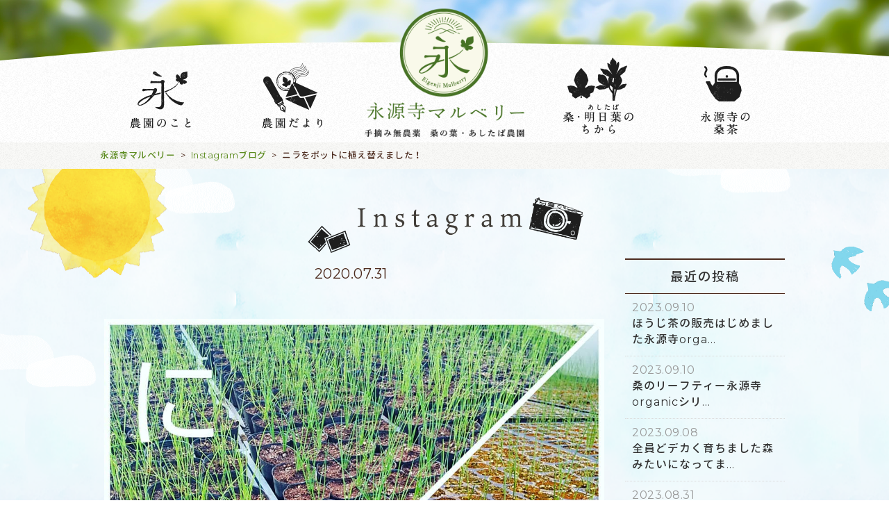

--- FILE ---
content_type: text/html; charset=UTF-8
request_url: https://eigenji-mulberry.com/instagram/11342/
body_size: 8888
content:
<!DOCTYPE HTML>
<html lang="ja">
<head>
<meta charset="UTF-8">
<meta http-equiv="x-ua-compatible" content="ie=edge">
<meta name="viewport" content="width=device-width, initial-scale=1">
<meta http-equiv="content-style-type" content="text/css">
<meta http-equiv="Content-Script-Type" content="text/javascript">

<!-- css -->
<link rel="stylesheet" type="text/css" media="screen" href="https://eigenji-mulberry.com/wp-content/themes/mulberry/css/0-reset.css">
<link rel="stylesheet" type="text/css" media="screen" href="https://eigenji-mulberry.com/wp-content/themes/mulberry/css/1-common.css?20210722">
<link rel="stylesheet" type="text/css" media="screen" href="https://eigenji-mulberry.com/wp-content/themes/mulberry/css/2-top.css?20210722_2">
<link rel="stylesheet" type="text/css" media="screen" href="https://eigenji-mulberry.com/wp-content/themes/mulberry/css/3-mainpage.css">
<link rel="stylesheet" type="text/css" media="screen" href="https://eigenji-mulberry.com/wp-content/themes/mulberry/css/4-subpage.css">
<link rel="stylesheet" type="text/css" media="screen" href="https://eigenji-mulberry.com/wp-content/themes/mulberry/css/5-shop.css">
<link rel="stylesheet" type="text/css" media="screen" href="https://eigenji-mulberry.com/wp-content/themes/mulberry/css/post.css">
<link rel="stylesheet" type="text/css" media="screen" href="https://eigenji-mulberry.com/wp-content/themes/mulberry/css/gallery.css">
<link rel="stylesheet" type="text/css" media="screen" href="https://eigenji-mulberry.com/wp-content/themes/mulberry/css/form.css">
<link rel="stylesheet" type="text/css" media="screen" href="https://eigenji-mulberry.com/wp-content/themes/mulberry/css/insta.css">

<!-- web fonts -->
<link rel="stylesheet" href="https://fonts.googleapis.com/css?family=Montserrat">
<link rel="stylesheet" href="https://fonts.googleapis.com/css?family=Noto+Serif">

<!-- js -->
<script src="https://ajax.googleapis.com/ajax/libs/jquery/1.9.0/jquery.min.js"></script>

    <!-- js:クリック切り替えギャラリー -->
    <script>
    jQuery(function($){
        $(".gallery img").bind("load",function(){
            var ImgHeight = $(this).height();
            $('.gallery').css('height',ImgHeight);
        });

        $('.gallerynav a').click(function(){
            if($(this).hasClass('over') == false){
                $('.gallerynav a').removeClass('over');
                $(this).addClass('over');
                $('.gallery img').hide().attr('src',$(this).attr('href')).fadeIn();
            };
            return false;
        }).filter(':eq(0)').click();
    });
    </script>


    <!-- js:イメージズーム -->
    <script src="https://eigenji-mulberry.com/wp-content/themes/mulberry/js/imagezoom.js"></script>


    <!-- lightbox -->
    <script src="https://eigenji-mulberry.com/wp-content/themes/mulberry/js/lightbox/lightbox.min.js"></script>
    <link rel="stylesheet" href="https://eigenji-mulberry.com/wp-content/themes/mulberry/js/lightbox/lightbox.css">


    <!-- slick -->
    <script type="text/javascript" src="https://eigenji-mulberry.com/wp-content/themes/mulberry/js/slick/slick.min.js"></script>
    <link rel="stylesheet" type="text/css" href="https://eigenji-mulberry.com/wp-content/themes/mulberry/js/slick/slick.css"/>
    <link rel="stylesheet" type="text/css" href="https://eigenji-mulberry.com/wp-content/themes/mulberry/js/slick/slick-theme.css"/>
    <script>
    $( function() {
        $('.slick ul').slick({
            dots: true,
            accessibility: true,
            infinite: true,
            autoplay: true,
            slidesToShow: 1,
            centerMode: true,
            speed: 2000,
            autoplaySpeed: 7000,
            variableWidth: true
        });
    });

    $( function() {
        $('ul.fadeslide').slick({
            fade: true,
            dots: false,
            arrows: false,
            autoplay: true,
            speed: 4000
        });
    });
    </script>



    <!-- スクロール時エフェクト：フェード -->
    <script>
    $(function(){
      $('.fade').css("opacity",".0");
      $(window).scroll(function (){
        $('.fade').each(function(){
          var imgPos = $(this).offset().top;
          var scroll = $(window).scrollTop();
          var windowHeight = $(window).height();
          if (scroll > imgPos - windowHeight + 200){
            $(this).animate({
              "opacity": "1"
            }, 1500);
          }
        });
      });
    });
    </script>

    <!-- pagetop -->
    <script>
    $(function() {
        var showFlag = false;
        var topBtn = $('a.pagetop');
        topBtn.css('bottom', '-120px');
        var showFlag = false;
        $(window).scroll(function () {
            if ($(this).scrollTop() > 400) {
                if (showFlag == false) {
                    showFlag = true;
                    topBtn.stop().animate({'bottom' : '20px'}, 500);
                }
            } else {
                if (showFlag) {
                    showFlag = false;
                    topBtn.stop().animate({'bottom' : '-120px'}, 500);
                }
            }
        });
        topBtn.click(function () {
            $('body,html').animate({
                scrollTop: 0
            }, 500);
            return false;
        });
    });
    </script>

    <!-- スムーズスクロール -->
    <script>
    $(function(){
       $('a[href^=#]').click(function() {
          var speed = 400;
          var href= $(this).attr("href");
          var target = $(href == "#" || href == "" ? 'html' : href);
          var position = target.offset().top;
          $('body,html').animate({scrollTop:position}, speed, 'swing');
          return false;
       });
    });
    </script>

    <!-- pc版：fixed-header -->
    <script>
    $(function () {
      var flag = "up";
      $(window).on("scroll", function () {
        if ($(this).scrollTop() > 400) {
          if (flag === "up") {
            $(".fixedpc").stop().animate({ top: 0 }, 500)
            flag = "down";
          }
        } else {
          if (flag === "down") {
            $(".fixedpc").stop().animate({
              top: "-120px"
            }, 500);
            flag = "up";
          }
        }
      });
    });
    </script>

    <!-- menu-modal -->
    <script type="text/javascript" src="https://eigenji-mulberry.com/wp-content/themes/mulberry/js/menu-modal.js"></script>



<title>ニラをポットに植え替えました！ - 永源寺マルベリー</title>
	<style>img:is([sizes="auto" i], [sizes^="auto," i]) { contain-intrinsic-size: 3000px 1500px }</style>
	
		<!-- All in One SEO 4.7.7.1 - aioseo.com -->
	<meta name="description" content="ニラをポットに植え替えました！" />
	<meta name="robots" content="max-image-preview:large" />
	<link rel="canonical" href="https://eigenji-mulberry.com/instagram/11342/" />
	<meta name="generator" content="All in One SEO (AIOSEO) 4.7.7.1" />
		<meta property="og:locale" content="ja_JP" />
		<meta property="og:site_name" content="永源寺マルベリー - 滋賀永源寺の手摘み無農薬桑茶" />
		<meta property="og:type" content="article" />
		<meta property="og:title" content="ニラをポットに植え替えました！ - 永源寺マルベリー" />
		<meta property="og:description" content="ニラをポットに植え替えました！" />
		<meta property="og:url" content="https://eigenji-mulberry.com/instagram/11342/" />
		<meta property="article:published_time" content="2020-07-31T11:02:48+00:00" />
		<meta property="article:modified_time" content="2020-07-31T11:03:10+00:00" />
		<meta name="twitter:card" content="summary" />
		<meta name="twitter:title" content="ニラをポットに植え替えました！ - 永源寺マルベリー" />
		<meta name="twitter:description" content="ニラをポットに植え替えました！" />
		<script type="application/ld+json" class="aioseo-schema">
			{"@context":"https:\/\/schema.org","@graph":[{"@type":"BreadcrumbList","@id":"https:\/\/eigenji-mulberry.com\/instagram\/11342\/#breadcrumblist","itemListElement":[{"@type":"ListItem","@id":"https:\/\/eigenji-mulberry.com\/#listItem","position":1,"name":"\u5bb6","item":"https:\/\/eigenji-mulberry.com\/","nextItem":{"@type":"ListItem","@id":"https:\/\/eigenji-mulberry.com\/instagram\/11342\/#listItem","name":"\u30cb\u30e9\u3092\u30dd\u30c3\u30c8\u306b\u690d\u3048\u66ff\u3048\u307e\u3057\u305f\uff01"}},{"@type":"ListItem","@id":"https:\/\/eigenji-mulberry.com\/instagram\/11342\/#listItem","position":2,"name":"\u30cb\u30e9\u3092\u30dd\u30c3\u30c8\u306b\u690d\u3048\u66ff\u3048\u307e\u3057\u305f\uff01","previousItem":{"@type":"ListItem","@id":"https:\/\/eigenji-mulberry.com\/#listItem","name":"\u5bb6"}}]},{"@type":"Organization","@id":"https:\/\/eigenji-mulberry.com\/#organization","name":"\u6c38\u6e90\u5bfa\u30de\u30eb\u30d9\u30ea\u30fc","description":"\u6ecb\u8cc0\u6c38\u6e90\u5bfa\u306e\u624b\u6458\u307f\u7121\u8fb2\u85ac\u6851\u8336","url":"https:\/\/eigenji-mulberry.com\/","logo":{"@type":"ImageObject","url":"https:\/\/eigenji-mulberry.com\/wp-content\/uploads\/2017\/08\/favicon.png","@id":"https:\/\/eigenji-mulberry.com\/instagram\/11342\/#organizationLogo","width":512,"height":512},"image":{"@id":"https:\/\/eigenji-mulberry.com\/instagram\/11342\/#organizationLogo"}},{"@type":"WebPage","@id":"https:\/\/eigenji-mulberry.com\/instagram\/11342\/#webpage","url":"https:\/\/eigenji-mulberry.com\/instagram\/11342\/","name":"\u30cb\u30e9\u3092\u30dd\u30c3\u30c8\u306b\u690d\u3048\u66ff\u3048\u307e\u3057\u305f\uff01 - \u6c38\u6e90\u5bfa\u30de\u30eb\u30d9\u30ea\u30fc","description":"\u30cb\u30e9\u3092\u30dd\u30c3\u30c8\u306b\u690d\u3048\u66ff\u3048\u307e\u3057\u305f\uff01","inLanguage":"ja","isPartOf":{"@id":"https:\/\/eigenji-mulberry.com\/#website"},"breadcrumb":{"@id":"https:\/\/eigenji-mulberry.com\/instagram\/11342\/#breadcrumblist"},"image":{"@type":"ImageObject","url":"https:\/\/eigenji-mulberry.com\/wp-content\/uploads\/2020\/07\/116435636_633389704195636_579060960097418798_n.jpg","@id":"https:\/\/eigenji-mulberry.com\/instagram\/11342\/#mainImage","width":1080,"height":1080},"primaryImageOfPage":{"@id":"https:\/\/eigenji-mulberry.com\/instagram\/11342\/#mainImage"},"datePublished":"2020-07-31T20:02:48+09:00","dateModified":"2020-07-31T20:03:10+09:00"},{"@type":"WebSite","@id":"https:\/\/eigenji-mulberry.com\/#website","url":"https:\/\/eigenji-mulberry.com\/","name":"\u6c38\u6e90\u5bfa\u30de\u30eb\u30d9\u30ea\u30fc","description":"\u6ecb\u8cc0\u6c38\u6e90\u5bfa\u306e\u624b\u6458\u307f\u7121\u8fb2\u85ac\u6851\u8336","inLanguage":"ja","publisher":{"@id":"https:\/\/eigenji-mulberry.com\/#organization"}}]}
		</script>
		<!-- All in One SEO -->

<script type="text/javascript">
/* <![CDATA[ */
window._wpemojiSettings = {"baseUrl":"https:\/\/s.w.org\/images\/core\/emoji\/15.0.3\/72x72\/","ext":".png","svgUrl":"https:\/\/s.w.org\/images\/core\/emoji\/15.0.3\/svg\/","svgExt":".svg","source":{"concatemoji":"https:\/\/eigenji-mulberry.com\/wp-includes\/js\/wp-emoji-release.min.js?ver=6.7.1"}};
/*! This file is auto-generated */
!function(i,n){var o,s,e;function c(e){try{var t={supportTests:e,timestamp:(new Date).valueOf()};sessionStorage.setItem(o,JSON.stringify(t))}catch(e){}}function p(e,t,n){e.clearRect(0,0,e.canvas.width,e.canvas.height),e.fillText(t,0,0);var t=new Uint32Array(e.getImageData(0,0,e.canvas.width,e.canvas.height).data),r=(e.clearRect(0,0,e.canvas.width,e.canvas.height),e.fillText(n,0,0),new Uint32Array(e.getImageData(0,0,e.canvas.width,e.canvas.height).data));return t.every(function(e,t){return e===r[t]})}function u(e,t,n){switch(t){case"flag":return n(e,"\ud83c\udff3\ufe0f\u200d\u26a7\ufe0f","\ud83c\udff3\ufe0f\u200b\u26a7\ufe0f")?!1:!n(e,"\ud83c\uddfa\ud83c\uddf3","\ud83c\uddfa\u200b\ud83c\uddf3")&&!n(e,"\ud83c\udff4\udb40\udc67\udb40\udc62\udb40\udc65\udb40\udc6e\udb40\udc67\udb40\udc7f","\ud83c\udff4\u200b\udb40\udc67\u200b\udb40\udc62\u200b\udb40\udc65\u200b\udb40\udc6e\u200b\udb40\udc67\u200b\udb40\udc7f");case"emoji":return!n(e,"\ud83d\udc26\u200d\u2b1b","\ud83d\udc26\u200b\u2b1b")}return!1}function f(e,t,n){var r="undefined"!=typeof WorkerGlobalScope&&self instanceof WorkerGlobalScope?new OffscreenCanvas(300,150):i.createElement("canvas"),a=r.getContext("2d",{willReadFrequently:!0}),o=(a.textBaseline="top",a.font="600 32px Arial",{});return e.forEach(function(e){o[e]=t(a,e,n)}),o}function t(e){var t=i.createElement("script");t.src=e,t.defer=!0,i.head.appendChild(t)}"undefined"!=typeof Promise&&(o="wpEmojiSettingsSupports",s=["flag","emoji"],n.supports={everything:!0,everythingExceptFlag:!0},e=new Promise(function(e){i.addEventListener("DOMContentLoaded",e,{once:!0})}),new Promise(function(t){var n=function(){try{var e=JSON.parse(sessionStorage.getItem(o));if("object"==typeof e&&"number"==typeof e.timestamp&&(new Date).valueOf()<e.timestamp+604800&&"object"==typeof e.supportTests)return e.supportTests}catch(e){}return null}();if(!n){if("undefined"!=typeof Worker&&"undefined"!=typeof OffscreenCanvas&&"undefined"!=typeof URL&&URL.createObjectURL&&"undefined"!=typeof Blob)try{var e="postMessage("+f.toString()+"("+[JSON.stringify(s),u.toString(),p.toString()].join(",")+"));",r=new Blob([e],{type:"text/javascript"}),a=new Worker(URL.createObjectURL(r),{name:"wpTestEmojiSupports"});return void(a.onmessage=function(e){c(n=e.data),a.terminate(),t(n)})}catch(e){}c(n=f(s,u,p))}t(n)}).then(function(e){for(var t in e)n.supports[t]=e[t],n.supports.everything=n.supports.everything&&n.supports[t],"flag"!==t&&(n.supports.everythingExceptFlag=n.supports.everythingExceptFlag&&n.supports[t]);n.supports.everythingExceptFlag=n.supports.everythingExceptFlag&&!n.supports.flag,n.DOMReady=!1,n.readyCallback=function(){n.DOMReady=!0}}).then(function(){return e}).then(function(){var e;n.supports.everything||(n.readyCallback(),(e=n.source||{}).concatemoji?t(e.concatemoji):e.wpemoji&&e.twemoji&&(t(e.twemoji),t(e.wpemoji)))}))}((window,document),window._wpemojiSettings);
/* ]]> */
</script>
	<style type="text/css">
	.wp-pagenavi{float:left !important; }
	</style>
  <link rel='stylesheet' id='sbi_styles-css' href='https://eigenji-mulberry.com/wp-content/plugins/instagram-feed/css/sbi-styles.min.css?ver=6.4.3' type='text/css' media='all' />
<style id='wp-emoji-styles-inline-css' type='text/css'>

	img.wp-smiley, img.emoji {
		display: inline !important;
		border: none !important;
		box-shadow: none !important;
		height: 1em !important;
		width: 1em !important;
		margin: 0 0.07em !important;
		vertical-align: -0.1em !important;
		background: none !important;
		padding: 0 !important;
	}
</style>
<style id='pdfemb-pdf-embedder-viewer-style-inline-css' type='text/css'>
.wp-block-pdfemb-pdf-embedder-viewer{max-width:none}

</style>
<link rel='stylesheet' id='wp-pagenavi-style-css' href='https://eigenji-mulberry.com/wp-content/plugins/wp-pagenavi-style/css/css3_black.css?ver=1.0' type='text/css' media='all' />
<link rel="https://api.w.org/" href="https://eigenji-mulberry.com/wp-json/" /><link rel="EditURI" type="application/rsd+xml" title="RSD" href="https://eigenji-mulberry.com/xmlrpc.php?rsd" />
<meta name="generator" content="WordPress 6.7.1" />
<link rel='shortlink' href='https://eigenji-mulberry.com/?p=11342' />
<link rel="alternate" title="oEmbed (JSON)" type="application/json+oembed" href="https://eigenji-mulberry.com/wp-json/oembed/1.0/embed?url=https%3A%2F%2Feigenji-mulberry.com%2Finstagram%2F11342%2F" />
<link rel="alternate" title="oEmbed (XML)" type="text/xml+oembed" href="https://eigenji-mulberry.com/wp-json/oembed/1.0/embed?url=https%3A%2F%2Feigenji-mulberry.com%2Finstagram%2F11342%2F&#038;format=xml" />
	<style type="text/css">
	 .wp-pagenavi
	{
		font-size:12px !important;
	}
	</style>
	<link rel="icon" href="https://eigenji-mulberry.com/wp-content/uploads/2017/08/cropped-favicon-32x32.png" sizes="32x32" />
<link rel="icon" href="https://eigenji-mulberry.com/wp-content/uploads/2017/08/cropped-favicon-192x192.png" sizes="192x192" />
<link rel="apple-touch-icon" href="https://eigenji-mulberry.com/wp-content/uploads/2017/08/cropped-favicon-180x180.png" />
<meta name="msapplication-TileImage" content="https://eigenji-mulberry.com/wp-content/uploads/2017/08/cropped-favicon-270x270.png" />
		<style type="text/css" id="wp-custom-css">
			/*
ここに独自の CSS を追加することができます。

詳しくは上のヘルプアイコンをクリックしてください。
*/

p.smaller {
	font-size: 80%; 
	margin-top: 30px;
    }

h2.taiken {
	padding: 10px 0px;
	margin-bottom: 10px;
}		</style>
		

<!-- google analytics -->
<script>
  (function(i,s,o,g,r,a,m){i['GoogleAnalyticsObject']=r;i[r]=i[r]||function(){
  (i[r].q=i[r].q||[]).push(arguments)},i[r].l=1*new Date();a=s.createElement(o),
  m=s.getElementsByTagName(o)[0];a.async=1;a.src=g;m.parentNode.insertBefore(a,m)
  })(window,document,'script','https://www.google-analytics.com/analytics.js','ga');

  ga('create', 'UA-76258105-16', 'auto');
  ga('send', 'pageview');

</script>


<meta name="google-site-verification" content="-gw1CmLx4ceQXdaLLP55RK_HrTiDC6KIiPqV7W9eC6g" />


</head>




<body>




    <!-- PC -->
    <div class="content">

<!-- /wp_is_mobile() -->



<!-- ▼スマホ・タブレット用メニュー▼ -->



    <!-- ヘッダ：PC-fixed -->
    <header class="fixedh fixedpc">
        <div class="inner flex2">

            <a class="logo" href="/"><h1><img src="https://eigenji-mulberry.com/wp-content/themes/mulberry/img/logo_yoko.png" alt="永源寺マルベリー" /></h1></a>

            <div class="subnav">
              <a data-target="menu-all" class="modal-open">
                <dl>
                  <dt><img src="https://eigenji-mulberry.com/wp-content/themes/mulberry/img/ico/header_menu.png" alt="" /></dt>
                  <dd>menu</dd>
                </dl>
              </a>
            </div><!-- /.subnav -->

        </div><!-- /.inner -->
    </header><!-- /.fixedh headpc -->

    <!-- モーダルメニューリスト -->
    <div id="menu-all" class="modal-content menulist">
        <h2>Menu</h2>
        <ul class="menulist">
            <span>
    <h3>お知らせ・ブログ</h3>
    <ul>
        <li><a href="/news">新着情報</a></li>
        <li><a href="/instagram">Instagram～農園だより～</a></li>
        <li><a href="/blog">みちくさ永源寺</br>～永源寺地区の自然や文化をお届けします～</a></li>
        <li><a href="/media">メディア掲載情報</a></li>
        <li><a href="/video">ビデオ日記</a></li>
        <li><a href="/photogallery">
			</a></li>
    </ul>
</span>
<span>
    <h3>永源寺マルベリーについて</h3>
    <ul>
        <li><a href="/about">永源寺マルベリーのこと</a></li>
        <li><a href="/salesplace">販売所紹介</a></li>
        <li><a href="/company">会社概要</a></li>
        <li><a href="/taiken">農園体験してみませんか？</a></li>
    </ul>
</span>
<span>
    <h3>みどりのちから</h3>
    <ul>
        <li><a href="/kuwa">桑のちから</a></li>
        <li><a href="/ashitaba-3">明日葉のちから</a></li>
        <li><a href="/moringa">モリンガのちから</a></li>
    </ul>
</span>
<span>
    <h3>お買い物</h3>
    <ul>
        <li><a href="https://www.rakuten.ne.jp/gold/eigenji-mulberry/index_sptop.html" target="_blank">オンラインショップ</a></li>
		
    </ul>
</span>
<span>
    <h3>インフォメーション</h3>
    <ul>
        <li><a href="/contact">お問い合わせ</a></li>
        <li><a href="https://eigenji-mulberry.com/">HOME</a></li>
    </ul>
</span>
        </ul><!-- /.menulist -->

        <a class="modal-close fixedclose">×</a>
        <a class="modal-close bottomclose">閉じる</a>
    </div><!-- /#menu-all .modal-content -->



    
        <!-- ヘッダ：PC-ページ最上部 -->
        <header id="top" class="commonh">

            <div class="headinfo">
                <a class="logo" href="/"><h1><img src="https://eigenji-mulberry.com/wp-content/themes/mulberry/img/top/toplogo.png" alt="永源寺マルベリー　手摘み無農薬の桑の葉・あしたば農園" /></h1></a>
                <nav>
                    <ul class="parentul">

    <li class="parent">
        <h3><img src="https://eigenji-mulberry.com/wp-content/themes/mulberry/img/top/menu_about.png" alt="農園のこと"></h3>
        <ul>
            <li><a href="/about">永源寺マルベリーのこと</a></li>
            <li><a href="/salesplace">販売所紹介</a></li>
            <li><a href="/taiken">農園体験してみませんか？</a></li>
            <li><a href="/company">会社概要</a></li>
            <li><a href="/contact">お問い合わせ</a></li>
        </ul>
    </li><!-- /.parent -->

    <li class="parent">
        <h3><img src="https://eigenji-mulberry.com/wp-content/themes/mulberry/img/top/menu_news.png" alt="農園だより"></h3>
        <ul>
            <li><a href="/news">新着情報</a></li>
            <li><a href="/instagram">Instagram</a></li>
            <li><a href="/blog">みちくさ永源寺</a></li>
            <li><a href="/media">メディア掲載情報</a></li>
            <li><a href="/video">ビデオ日記</a></li>        
        </ul>
    </li><!-- /.parent -->

    <li class="parent">
        <h3><img src="https://eigenji-mulberry.com/wp-content/themes/mulberry/img/top/menu_product.png" alt="桑・明日葉のちから"></h3>
        <ul>
            <li><a href="/kuwa">桑のちから</a></li>
            <li><a href="/ashitaba-3">明日葉のちから</a></li>
			<li><a href="/moringa">モリンガのちから</a></li>
        </ul>
    </li><!-- /.parent -->

    <li class="parent">
        <h3><img src="https://eigenji-mulberry.com/wp-content/themes/mulberry/img/top/menu_shop.png" alt="永源寺の桑茶"></h3>
        <ul>
            <li><a href="https://www.rakuten.ne.jp/gold/eigenji-mulberry/index_sptop.html" target="_blank">オンラインショップ</a></li>
        </ul>
    </li><!-- /.parent -->

</ul><!-- /.parentul -->
                </nav>
            </div><!-- /.headinfo -->

        </header><!-- /#top .commonh -->

    <!-- /!is_home() -->


<!-- /wp_is_mobile() -->






    <!-- パンくずリスト -->
    <div class="breadcrumbs">
        <div class="inner">
            <!-- Breadcrumb NavXT 7.3.1 -->
<span property="itemListElement" typeof="ListItem"><a property="item" typeof="WebPage" title="永源寺マルベリーへ移動する" href="https://eigenji-mulberry.com" class="home" ><span property="name">永源寺マルベリー</span></a><meta property="position" content="1"></span> &gt; <span property="itemListElement" typeof="ListItem"><a property="item" typeof="WebPage" title="Instagramブログへ移動する" href="https://eigenji-mulberry.com/instagram/" class="archive post-instagram-archive" ><span property="name">Instagramブログ</span></a><meta property="position" content="2"></span> &gt; <span property="itemListElement" typeof="ListItem"><span property="name" class="post post-instagram current-item">ニラをポットに植え替えました！</span><meta property="url" content="https://eigenji-mulberry.com/instagram/11342/"><meta property="position" content="3"></span>        </div>
    </div><!-- /.breadcrumbs -->

<!-- /!is_home() -->




<div id="instagramSingle" class="blog post post-single">



    <header class="posth">
        <div class="inner">
            <h1><a href="https://eigenji-mulberry.com/instagram/"><img src="https://eigenji-mulberry.com/wp-content/themes/mulberry/img/blog/title_instagram.png" alt="Instagram"></a></h1>
        </div><!-- /.inner -->
    </header><!-- /.posth -->


    <div class="post-inner">


        <div class="post-main">

            <article>

                <header class="post-h">

                    <!-- 投稿日 -->
                    <time>2020.07.31</time>

                </header><!-- /.post-h -->

                <!-- 本文 -->
                <div class="posttext">
                                            <br /><img src="https://eigenji-mulberry.com/wp-content/uploads/2020/07/116435636_633389704195636_579060960097418798_n.jpg" alt="ニラをポットに植え替えました！" /><br /><br />ニラをポットに植え替えました！                                    </div><!-- /.posttext -->
                
                <div class="instalink">
                    <h3>↓ Instagramで情報発信中！ ↓</h3>
                    <a href="https://www.instagram.com/eigenji_mulberry/" class="btn" target="_blank">永源寺マルベリー<br>Instagram</a>
                </div>

            </article>


            <!-- 前へ・次へ・一覧に戻る -->
            <section class="postnavi">
                <div class="nextprev">
    
                    <a class="prev" href="https://eigenji-mulberry.com/instagram/11340/">
                <figure style="background-image:url(https://eigenji-mulberry.com/wp-content/uploads/2020/07/116367468_337904434270957_8258493034633436524_n.jpg);"></figure>
                <h4>過去の記事</h4>
            </a><!-- /.prev -->
        
                    <a class="next" href="https://eigenji-mulberry.com/instagram/11344/">
                <figure style="background-image:url(https://eigenji-mulberry.com/wp-content/uploads/2020/07/116334649_315750479800223_5436788112274390680_n.jpg);"></figure>
                <h4>新しい記事</h4>
            </a><!-- /.next -->
        
    </div><!-- /.nextprev -->

<a class="arrow" href="https://eigenji-mulberry.com/instagram/">一覧へ戻る</a>            </section><!-- /.postnavi -->


        </div><!-- /.post-main -->


        <!-- サイドバー：新着情報 -->
        <div class="post-side">



    <section class="recentarticle">
        <h3>最近の投稿</h3>
        <ul>
                                                <li>
                <a href="https://eigenji-mulberry.com/instagram/13760/">

                    <!-- 投稿日時 -->
                    <time>2023.09.10</time>

                    <!-- タイトル -->
                    <h4>ほうじ茶の販売はじめました永源寺orga...</h4>

                </a>
            </li>
                        <li>
                <a href="https://eigenji-mulberry.com/instagram/13758/">

                    <!-- 投稿日時 -->
                    <time>2023.09.10</time>

                    <!-- タイトル -->
                    <h4>桑のリーフティー永源寺organicシリ...</h4>

                </a>
            </li>
                        <li>
                <a href="https://eigenji-mulberry.com/instagram/13756/">

                    <!-- 投稿日時 -->
                    <time>2023.09.08</time>

                    <!-- タイトル -->
                    <h4>全員どデカく育ちました森みたいになってま...</h4>

                </a>
            </li>
                        <li>
                <a href="https://eigenji-mulberry.com/instagram/13743/">

                    <!-- 投稿日時 -->
                    <time>2023.08.31</time>

                    <!-- タイトル -->
                    <h4>収穫した桑は2tトラックに積み込みます。...</h4>

                </a>
            </li>
                        <li>
                <a href="https://eigenji-mulberry.com/instagram/13739/">

                    <!-- 投稿日時 -->
                    <time>2023.08.30</time>

                    <!-- タイトル -->
                    <h4>まいにち桑じゃんじゃん収穫中です滋賀県永...</h4>

                </a>
            </li>
                                </ul>
    </section><!-- /.tarmlist -->


    <section class="yeararchive">
        <h3>投稿年度で探す</h3>
        <ul>
            	<li><a href='https://eigenji-mulberry.com/instagram/2023/'>2023</a></li>
	<li><a href='https://eigenji-mulberry.com/instagram/2022/'>2022</a></li>
	<li><a href='https://eigenji-mulberry.com/instagram/2021/'>2021</a></li>
	<li><a href='https://eigenji-mulberry.com/instagram/2020/'>2020</a></li>
	<li><a href='https://eigenji-mulberry.com/instagram/2019/'>2019</a></li>
        </ul>
    </section><!-- /.yeararchive -->



</div><!-- /.post-side -->


    </div><!-- /.post-inner -->


</div><!-- /.blog post post-single -->





<footer class="mainf">
    
    
    
    <a class="pagetop" href="#top"><img src="https://eigenji-mulberry.com/wp-content/themes/mulberry/img/pagetop.png" alt="ページのトップへ" /></a>
    
    
    <div class="footinfo">
        <div class="flex2">

            <div class="f_map gmap">
                <iframe src="https://www.google.com/maps/embed?pb=!1m18!1m12!1m3!1d3265.0552854531393!2d136.3071019507918!3d35.08035137020137!2m3!1f0!2f0!3f0!3m2!1i1024!2i768!4f13.1!3m3!1m2!1s0x6003dc722cf992e5%3A0xa03a2d0907a82c37!2z5rC45rqQ5a-644Oe44Or44OZ44Oq44O8!5e0!3m2!1sja!2sjp!4v1502064191483" frameborder="0" allowfullscreen></iframe>
                <a href="https://goo.gl/maps/GNtqENFqwk22" class="mapexp" target="_blank">大きな地図を見る</a>
            </div><!-- /.f_map gmap -->

            <div class="f_about">
               <address>
                   <h1>有限会社　永源寺マルベリー</h1>
                   <p>滋賀県東近江市永源寺高野町201番地</p>
                   <p class="tel">0748-27-0772</p>
               </address>
               <div class="flex2">
                   <a class="btn_w" href="/company">会社概要</a>
                   <a class="btn_w" href="/contact">お問い合わせ</a>
               </div><!-- /.flex2 -->
            </div><!-- /.f_about -->

        </div><!-- /.flex2 -->       
    </div><!-- /.footinfo -->
     
     
    <a class="taikenbanner" href="/taiken"><img src="https://eigenji-mulberry.com/wp-content/themes/mulberry/img/taiken/banner.jpg" alt="農園体験してみませんか？"></a>
      
      
    <nav class="fnavi flex3">
        <span>
    <h3>お知らせ・ブログ</h3>
    <ul>
        <li><a href="/news">新着情報</a></li>
        <li><a href="/instagram">Instagram～農園だより～</a></li>
        <li><a href="/blog">みちくさ永源寺</br>～永源寺地区の自然や文化をお届けします～</a></li>
        <li><a href="/media">メディア掲載情報</a></li>
        <li><a href="/video">ビデオ日記</a></li>
        <li><a href="/photogallery">
			</a></li>
    </ul>
</span>
<span>
    <h3>永源寺マルベリーについて</h3>
    <ul>
        <li><a href="/about">永源寺マルベリーのこと</a></li>
        <li><a href="/salesplace">販売所紹介</a></li>
        <li><a href="/company">会社概要</a></li>
        <li><a href="/taiken">農園体験してみませんか？</a></li>
    </ul>
</span>
<span>
    <h3>みどりのちから</h3>
    <ul>
        <li><a href="/kuwa">桑のちから</a></li>
        <li><a href="/ashitaba-3">明日葉のちから</a></li>
        <li><a href="/moringa">モリンガのちから</a></li>
    </ul>
</span>
<span>
    <h3>お買い物</h3>
    <ul>
        <li><a href="https://www.rakuten.ne.jp/gold/eigenji-mulberry/index_sptop.html" target="_blank">オンラインショップ</a></li>
		
    </ul>
</span>
<span>
    <h3>インフォメーション</h3>
    <ul>
        <li><a href="/contact">お問い合わせ</a></li>
        <li><a href="https://eigenji-mulberry.com/">HOME</a></li>
    </ul>
</span>
    </nav>

   
    <small class="copy">&copy;<span class="year">2017</span>永源寺マルベリー</small>
    <!-- 
    <small class="copy">&copy;<span class="year">2026</span>永源寺マルベリー</small>
     -->
     
    
</footer><!-- /.mainf -->



</div><!-- /.content -->
<!-- Instagram Feed JS -->
<script type="text/javascript">
var sbiajaxurl = "https://eigenji-mulberry.com/wp-admin/admin-ajax.php";
</script>
</body>



</html>

--- FILE ---
content_type: text/css
request_url: https://eigenji-mulberry.com/wp-content/themes/mulberry/css/5-shop.css
body_size: 7886
content:
@charset "UTF-8";
/* Scss Document */
/* メディアクエリ
--------------------------------------*/
/* カラー
--------------------------------------*/
/* フォント
--------------------------------------*/
/* fontsans */
/* fontserif */
/* ベンダープレフィックス
--------------------------------------*/
/* 1000px・中央寄せ
--------------------------------------*/
/* flexbox
--------------------------------------*/
/* 自動トリミング画像
--------------------------------------*/
/* 疑似要素：サイズ可変画像
--------------------------------------*/
/* 
&:before { 
    @include variableimg;
    width: px;
    height: px;
    background-image: url(../img/XXX.png); 
    position: absolute;
    top: 0;
    left: 0;
}
 */
/* 疑似要素：文字列の前にアイコン
--------------------------------------*/
/* 
XXX{
    @include icotext($icosize: 25px, $padding:10px);
    font-size: 2.0rem;

    &:before{
        background-image: url(../img/ico/XXX.png);
    }
}
 */
/* 背景：ノイズ
--------------------------------------*/
/* 背景：モノグラム
--------------------------------------*/
/* 背景：麻布
--------------------------------------*/
/* 背景：グランジ
--------------------------------------*/
/* 背景：緑水彩
--------------------------------------*/
/* 背景：明るい緑水彩
--------------------------------------*/
/* 背景：空
--------------------------------------*/
/* 背景：山
--------------------------------------*/
/* 背景：空＆山
--------------------------------------*/
/* 背景：桑畑写真
--------------------------------------*/
/* 背景：奥永源寺写真
--------------------------------------*/
/* ジグザグ：共通
--------------------------------------*/
/* ジグザグ：白・下向き
--------------------------------------*/
/* ジグザグ：白・上向き
--------------------------------------*/
/* ジグザグ：空・上向き
--------------------------------------*/
/* ジグザグ：麻布・上向き
--------------------------------------*/
/* ちぎったフチ：共通
--------------------------------------*/
/* ちぎったフチ：白・下向き
--------------------------------------*/
/* ちぎったフチ：白・上向き
--------------------------------------*/
/* アーチ
--------------------------------------*/
/* 下線：緑
--------------------------------------*/
/* 下線：緑
--------------------------------------*/
/* Scss Document */
/* =============================
 5-shop.css
================================ */
header.shopheader {
  position: fixed;
  right: 20px;
  top: calc(50% - 150px);
  z-index: 500;
  /* ===== sp ===== */
  /* ============= */
}
@media only screen and (max-width:640px) {
  header.shopheader {
    display: none;
  }
}
header.shopheader li {
  margin-bottom: 5px;
}
header.shopheader a {
  display: block;
  width: 80px;
  header: 80px;
}

/* header.shopheader */
/* ===================================================================

 ショップトップ

=================================================================== */
/*------------------------------------------------------------
 キービジュアル
------------------------------------------------------------*/
.shoptop {
  /* .key */
}
.shoptop .key {
  min-height: 400px;
  padding: 10px;
  background-image: url(../img/shop/key.jpg);
  background-repeat: no-repeat;
  background-position: center;
  background-size: cover;
  position: relative;
  position: relative;
  /* ===== sp ===== */
  /* ============= */
}
.shoptop .key:before, .shoptop .key:after {
  content: "";
  display: block;
  width: 100%;
  height: 3px;
  background-repeat: repeat-x;
  background-size: contain;
  position: absolute;
  left: 0;
  z-index: 10;
}
.shoptop .key:before {
  background-image: url(../img/bg/paper_d.png);
  top: -1px;
}
.shoptop .key:before, .shoptop .key:after {
  content: "";
  display: block;
  width: 100%;
  height: 3px;
  background-repeat: repeat-x;
  background-size: contain;
  position: absolute;
  left: 0;
  z-index: 10;
}
.shoptop .key:after {
  background-image: url(../img/bg/paper_u.png);
  bottom: -1px;
}
@media only screen and (max-width:640px) {
  .shoptop .key {
    background-position: left -150px center;
    box-shadow: 0 0 0 1000px rgba(0, 0, 0, 0.4) inset;
  }
}
.shoptop .key .inner {
  width: 100%;
  max-width: 500px;
  margin: 0 auto;
  margin: 100px auto;
  /* ===== sp ===== */
  /* ============= */
}
@media only screen and (max-width:640px) {
  .shoptop .key .inner {
    margin: 40px auto;
  }
}
.shoptop .key h1 {
  margin-bottom: 20px;
  font-family: "Noto Serif", "游明朝", YuMincho, "Genmin", "ヒラギノ明朝 ProN W3", "Hiragino Mincho ProN", "HG明朝E", "ＭＳ Ｐ明朝", "ＭＳ 明朝", serif;
  font-size: 6rem;
  color: #ffffff;
  text-shadow: 0 0 5px #5c8b1f;
  /* ===== sp ===== */
  /* ============= */
}
@media only screen and (max-width:640px) {
  .shoptop .key h1 {
    font-size: 4rem;
  }
}
.shoptop .key p {
  color: #ffffff;
  line-height: 2em;
}

/* .shoptop */
/*------------------------------------------------------------
 桑茶ができるまで
------------------------------------------------------------*/
.st_kuwaflow {
  padding: 50px 10px 70px;
  background-image: url(../img/bg/noiz.png);
  background-repeat: repeat;
  background-color: #f9f9f4;
  background-size: 300px;
  /* ===== pc ===== */
  /* ============= */
  /* .inner */
}
@media only screen and (min-width:960px) {
  .st_kuwaflow {
    background-attachment: fixed;
  }
}
.st_kuwaflow h2 {
  display: block;
  max-width: 500px;
  margin: 0 auto 20px;
}
.st_kuwaflow p {
  text-align: center;
}
.st_kuwaflow .inner {
  width: 100%;
  max-width: 1000px;
  margin: 0 auto;
}
.st_kuwaflow .inner article {
  /* ===== sp ===== */
  /* ============= */
}
@media only screen and (max-width:640px) {
  .st_kuwaflow .inner article {
    width: 100%;
  }
}
.st_kuwaflow .inner .flex2 {
  display: flex;
  flex-wrap: wrap;
  align-items: center;
  padding: 5px 20px;
}
.st_kuwaflow .inner .flex2 h3 {
  display: block;
  width: 45px;
  height: 45px;
  text-align: center;
  font-size: 2.5rem;
  line-height: 45px;
  color: #ffffff;
  position: relative;
  z-index: 5;
}
.st_kuwaflow .inner .flex2 h3:before {
  content: "";
  display: block;
  width: 45px;
  height: 45px;
  position: absolute;
  top: 0;
  left: 0;
  border-radius: 50%;
  background-color: #4c2b1e;
  z-index: -1;
}
.st_kuwaflow .inner .flex2 p {
  width: calc(100% - 45px);
  padding-left: 20px;
  text-align: left;
}

/* .st_kuwaflow */
/*------------------------------------------------------------
 注文ランキング
------------------------------------------------------------*/
.st_ranking {
  padding: 20px 10px 40px;
  background-image: url(../img/bg/mt.png), url(../img/bg/suisai_b.png);
  background-repeat: repeat-x, repeat;
  background-position: center bottom -300px, center;
  background-size: 1250px 500px, auto;
  /* ===== pc ===== */
  /* ============= */
  position: relative;
  /* a */
}
@media only screen and (min-width:960px) {
  .st_ranking {
    background-attachment: scroll, fixed;
  }
}
.st_ranking:before, .st_ranking:after {
  content: "";
  display: block;
  background-repeat: no-repeat;
  background-size: contain;
  background-position: center;
  position: absolute;
}
.st_ranking:before {
  width: 200px;
  height: 200px;
  background-image: url(../img/bg/sun.gif);
  top: -50px;
  left: calc(50% - 500px);
}
.st_ranking:after {
  width: 260px;
  height: 350px;
  background-image: url(../img/shop/member.png);
  bottom: 0;
  right: calc(50% - 600px);
}
.st_ranking h2 {
  display: block;
  max-width: 450px;
  margin: 0 auto;
}
.st_ranking .inner {
  width: 100%;
  max-width: 700px;
  margin: 0 auto;
  margin-top: 30px;
}
.st_ranking a h3 {
  text-align: center;
  position: relative;
}
.st_ranking a h3:before {
  content: "";
  display: block;
  background-repeat: no-repeat;
  background-size: contain;
  background-position: center;
  width: 50px;
  height: 50px;
  background-image: url(../img/ico/kirakira.png);
  position: absolute;
  top: -45px;
  left: calc(50% - 50px / 2);
}
.st_ranking a h3 span {
  font-size: 3.5rem;
}
.st_ranking a:nth-of-type(1) h3:before {
  background-image: url(../img/ico/crown.png);
}
.st_ranking a:hover img {
  opacity: 1;
  transform: rotate(5deg);
}
.st_ranking a figcaption {
  font-size: 1.8rem;
  text-align: center;
}

/* .st_ranking */
/*------------------------------------------------------------
 商品一覧
------------------------------------------------------------*/
.st_productlist {
  background-image: url(../img/bg/monogram_g.png);
  background-repeat: repeat;
  background-color: rgba(255, 255, 255, 0);
  background-size: 300px;
  /* ===== pc ===== */
  /* ============= */
  padding: 40px 10px;
  /* a */
}
@media only screen and (min-width:960px) {
  .st_productlist {
    background-attachment: fixed;
  }
}
.st_productlist h2 {
  display: block;
  max-width: 630px;
  margin: 0 auto;
}
.st_productlist .inner {
  width: 100%;
  max-width: 1000px;
  margin: 0 auto;
  margin-top: 30px;
  padding: 30px 50px;
  background-color: rgba(255, 255, 255, 0.7);
  border-radius: 4px;
  /* ===== sp ===== */
  /* ============= */
}
@media only screen and (max-width:640px) {
  .st_productlist .inner {
    margin-top: 0;
    padding: 10px;
  }
}
.st_productlist a {
  padding: 20px;
  text-align: center;
  /* ===== sp ===== */
  /* ============= */
}
@media only screen and (max-width:640px) {
  .st_productlist a {
    width: 50%;
    padding: 5px;
  }
}
.st_productlist a figure {
  display: block;
  margin: 0 auto;
  width: 220px;
  height: 220px;
  background-repeat: no-repeat;
  background-size: contain;
  background-position: center;
  /* ===== sp ===== */
  /* ============= */
}
@media only screen and (max-width:640px) {
  .st_productlist a figure {
    width: 100px;
    height: 100px;
  }
}
.st_productlist a h4 {
  font-size: 1.8rem;
  /* ===== sp ===== */
  /* ============= */
}
@media only screen and (max-width:640px) {
  .st_productlist a h4 {
    font-size: 1.6rem;
  }
}
.st_productlist a p.btn {
  padding: 5px 40px;
  color: #ffffff;
  text-shadow: 0 0 5px #5c8b1f;
  border: none;
  box-shadow: 0 0 0 100px rgba(92, 139, 31, 0.5) inset;
  background-image: url(../img/bg/suisai_g.png);
  background-repeat: repeat;
  /* ===== pc ===== */
  /* ============= */
  /* ===== sp ===== */
  /* ============= */
}
@media only screen and (min-width:960px) {
  .st_productlist a p.btn {
    background-attachment: fixed;
  }
}
@media only screen and (max-width:640px) {
  .st_productlist a p.btn {
    display: none;
  }
}
.st_productlist a:hover h4 {
  color: #333333;
}
.st_productlist a:hover p.btn {
  box-shadow: none;
}

/* .st_productlist */
/* ===================================================================

 お買い物ページ

=================================================================== */
.shop {
  /* @include bg_monogram; */
  background-image: url(../img/bg/asa.png);
  background-repeat: repeat;
  background-color: #ffffff;
  background-size: 300px;
  /* ===== pc ===== */
  /* ============= */
  padding: 10px;
}
@media only screen and (min-width:960px) {
  .shop {
    background-attachment: fixed;
  }
}
.shop .shopinner {
  width: 100%;
  max-width: 1000px;
  margin: 0 auto;
  padding: 50px;
  border-radius: 3px;
  /* ===== sp ===== */
  /* ============= */
}
@media only screen and (max-width:640px) {
  .shop .shopinner {
    padding: 0;
  }
}
.shop h2 {
  text-align: center;
}

/* .shop */
.yen {
  font-size: 0.8em;
}

/* ===================================================================

 ページ下部：簡易お買い物ナビ

=================================================================== */
.shopsubnavi {
  width: 100%;
  max-width: 1000px;
  margin: 0 auto;
  margin-top: 80px;
  padding: 50px;
  background-color: rgba(0, 0, 0, 0.03);
  border-radius: 3px;
  /* ===== sp ===== */
  /* ============= */
  /* .inner */
  /* article */
  /* お支払いについて */
  /* .payment */
  /* 送料について */
  /* .postage */
  /* カレンダー */
  /* article.calendar */
}
@media only screen and (max-width:640px) {
  .shopsubnavi {
    padding: 50px 20px;
  }
}
.shopsubnavi h3 {
  margin-bottom: 30px;
  font-size: 3rem;
  font-weight: normal;
  text-align: center;
  /* ===== sp ===== */
  /* ============= */
}
@media only screen and (max-width:640px) {
  .shopsubnavi h3 {
    margin-bottom: 10px;
  }
}
.shopsubnavi h4 {
  font-size: 2rem;
}
.shopsubnavi hr {
  border: none;
  border-top: 1px dotted #dddddd;
}
.shopsubnavi .inner {
  /* ===== sp ===== */
  /* ============= */
  /* .column */
}
@media only screen and (max-width:640px) {
  .shopsubnavi .inner {
    display: block;
  }
}
.shopsubnavi .inner .column {
  width: calc(50% - 60px / 2);
  /* ===== sp ===== */
  /* ============= */
}
@media only screen and (max-width:640px) {
  .shopsubnavi .inner .column {
    width: 100%;
  }
}
.shopsubnavi .inner .column:nth-last-of-type(1) {
  margin-left: 60px;
  /* ===== sp ===== */
  /* ============= */
}
@media only screen and (max-width:640px) {
  .shopsubnavi .inner .column:nth-last-of-type(1) {
    margin-left: 0;
    margin-top: 40px;
  }
}
.shopsubnavi article {
  margin-bottom: 40px;
}
.shopsubnavi article h4 {
  margin: 0 0 5px -15px;
  display: inline-block;
  padding-left: calc(40px + 5px * 2);
  line-height: 40px;
  position: relative;
  font-size: 2.2rem;
  color: #5c8b1f;
}
.shopsubnavi article h4:before {
  content: "";
  display: block;
  background-repeat: no-repeat;
  background-size: contain;
  background-position: center;
  width: 40px;
  height: 40px;
  position: absolute;
  top: calc(50% - 40px / 2);
  left: 5px;
}
.shopsubnavi article h4:before {
  background-image: url(../img/ico/kuwa_g.png);
}
.shopsubnavi article p {
  line-height: 1.7em;
  font-size: 1.5rem;
}
.shopsubnavi article p em {
  color: #5c8b1f;
}
.shopsubnavi .payment {
  margin-bottom: 20px;
}
.shopsubnavi .payment h5 {
  margin-bottom: 5px;
  font-size: 1.8rem;
  color: #5c8b1f;
  border-bottom: 2px solid #dddddd;
}
.shopsubnavi .payment dl.kouza {
  margin-top: 5px;
  padding: 20px;
  background-color: rgba(0, 0, 0, 0.03);
  border-radius: 4px;
}
.shopsubnavi .payment dl.kouza dt {
  font-size: 1.4rem;
}
.shopsubnavi .postage {
  /* p.basic */
}
.shopsubnavi .postage p.basic {
  font-size: 1.9rem;
}
.shopsubnavi .postage p.basic em {
  margin: 0 5px;
  font-size: 2.5rem;
  font-weight: normal;
}
.shopsubnavi .postage p.mail em {
  margin: 0 5px;
  font-size: 2rem;
  font-weight: normal;
}
.shopsubnavi .postage small {
  display: block;
  margin-bottom: 10px;
  font-size: 1.3rem;
}
.shopsubnavi article.calendar {
  margin-bottom: 0;
  /* ===== sp ===== */
  /* ============= */
  /* table */
  /* 発送業務休日 */
}
@media only screen and (max-width:640px) {
  .shopsubnavi article.calendar {
    padding: 20px 10px;
  }
}
.shopsubnavi article.calendar .inner {
  display: flex;
  flex-wrap: wrap;
  width: 100%;
  max-width: 666px;
  margin: 0 auto;
}
.shopsubnavi article.calendar table {
  display: block;
  width: 50%;
  margin-bottom: 20px;
  margin-right: 50px;
  text-align: center;
  /* ===== sp ===== */
  /* ============= */
}
@media only screen and (max-width:640px) {
  .shopsubnavi article.calendar table {
    width: 100%;
  }
}
.shopsubnavi article.calendar table * {
  padding: 5px 10px;
  /* ===== sp ===== */
  /* ============= */
}
@media only screen and (max-width:640px) {
  .shopsubnavi article.calendar table * {
    padding: 5px 8px;
  }
}
.shopsubnavi article.calendar table thead th {
  border-bottom: 2px solid #cccccc;
}
.shopsubnavi article.calendar table thead th:nth-of-type(1) {
  color: #d6293e;
}
.shopsubnavi article.calendar p.businessinfo {
  width: 100%;
}
.shopsubnavi article.calendar .businesstoday {
  /*display: block;*/
  background-color: rgba(255, 255, 255, 0.5);
  /*border-radius: 2px;*/
  /*border: 2px solid #dddddd;*/
}
.shopsubnavi article.calendar .businessday {
  /*display: block;*/
  margin: 1px;
  color: #ffffff;
  background-color: rgba(92, 139, 31, 0.7);
  border-radius: 2px;
}
.shopsubnavi article.calendar .business_days_exp_box {
  display: inline-block;
  width: 25px;
  height: 25px;
  margin: 0 5px;
  vertical-align: middle;
}

/* .shopsubnavi */
.shoptop .shopsubnavi {
  margin-top: 0;
  background: none;
}

/* ===================================================================

 商品詳細

 =================================================================== */
/*------------------------------------------------------------
 ページレイアウト
------------------------------------------------------------*/
.productinfo .detail {
  display: flex;
  flex-wrap: wrap;
}
.productinfo .itemimg {
  width: 350px;
  /* ===== 800px ===== */
  /* ============= */
}
@media screen and (max-width: 800px) {
  .productinfo .itemimg {
    width: 100%;
  }
}
.productinfo .itemdetail {
  width: calc(100% - 400px);
  margin-left: 50px;
  /* ===== 800px ===== */
  /* ============= */
}
@media screen and (max-width: 800px) {
  .productinfo .itemdetail {
    width: 100%;
    margin-left: 0;
  }
}

/* .productinfo */
/*------------------------------------------------------------
 商品画像
------------------------------------------------------------*/
.productinfo .itemimg {
  margin-top: 40px;
  /* メイン画像
  ----------------------------------------------- */
  /* .gallery */
  /* サブ画像
  ----------------------------------------------- */
  /* .gallerynav */
  /* 操作方法
  ----------------------------------------------- */
}
.productinfo .itemimg img {
  transition: all 0.2s;
}
.productinfo .itemimg .over img {
  opacity: 0.5;
}
.productinfo .itemimg .gallery {
  display: flex;
  flex-wrap: wrap;
  align-items: center;
  width: 100%;
  height: auto;
  position: relative;
}
.productinfo .itemimg .gallery:after {
  content: "";
  display: block;
  background-repeat: no-repeat;
  background-size: contain;
  background-position: center;
  width: 50px;
  height: 50px;
  background-image: url(../img/ico/zoom.png);
  position: absolute;
  bottom: 10px;
  right: 10px;
  /* ===== sp-tab ===== */
  /* ============= */
}
@media only screen and (max-width:959px) {
  .productinfo .itemimg .gallery:after {
    content: none;
  }
}
.productinfo .itemimg .gallery img {
  display: inline-block;
  margin: auto;
  width: auto;
  max-width: 350px !important;
  max-height: 100% !important;
  /* ===== sp ===== */
  /* ============= */
}
@media only screen and (max-width:640px) {
  .productinfo .itemimg .gallery img {
    max-width: 100% !important;
  }
}
.productinfo .itemimg .gallerynav {
  /* li */
}
.productinfo .itemimg .gallerynav ul {
  display: flex;
  flex-wrap: wrap;
  max-width: 350px;
  margin: 5px auto;
  padding: 0;
  /* ===== sp ===== */
  /* ============= */
}
@media only screen and (max-width:640px) {
  .productinfo .itemimg .gallerynav ul {
    width: 250px;
    margin-top: 10px;
  }
}
.productinfo .itemimg .gallerynav li,
.productinfo .itemimg .gallerynav li a {
  width: 86px;
  height: 86px;
  /* ===== sp ===== */
  /* ============= */
}
@media only screen and (max-width:640px) {
  .productinfo .itemimg .gallerynav li,
  .productinfo .itemimg .gallerynav li a {
    width: 61px;
    height: 61px;
  }
}
.productinfo .itemimg .gallerynav li {
  margin: 0 2px 2px 0;
}
.productinfo .itemimg .gallerynav li:nth-of-type(4n) {
  margin-right: 0;
}
.productinfo .itemimg .gallerynav li a {
  display: flex;
  flex-wrap: wrap;
  align-items: center;
  background-color: #efefef;
  box-sizing: border-box;
}
.productinfo .itemimg .gallerynav li img {
  display: block;
  margin: auto;
  width: auto;
  max-width: 86px;
  max-height: 100%;
  /* ===== sp ===== */
  /* ============= */
}
@media only screen and (max-width:640px) {
  .productinfo .itemimg .gallerynav li img {
    max-width: 61px;
  }
}
.productinfo .itemimg .manual {
  margin-top: 30px;
  padding: 20px;
  font-size: 1.3rem;
  background-color: rgba(0, 0, 0, 0.03);
  border-radius: 4px;
}

/* .productinfo .itemimg */
/* 画像拡大 */
.imagezoom-view {
  width: 500px !important;
  height: 500px !important;
}
.imagezoom-view img {
  max-width: none !important;
  max-height: none !important;
}

/* ===== 800px ===== */
@media screen and (max-width: 800px) {
  .imagezoom-view,
  .imagezoom-cursor {
    display: none;
  }
}
/* ============= */
/*------------------------------------------------------------
 商品説明
------------------------------------------------------------*/
.productinfo .itemdetail {
  /* 商品名 */
  /* .itemname */
  /* 商品説明文 */
  /* .itemdescription */
  /* おいしいお茶の飲み方 */
  /* .nomikata */
  /* 注意事項 */
  /* .attention */
}
.productinfo .itemdetail .itemname {
  margin: 30px 0;
  /* ===== 800px ===== */
  /* ============= */
}
@media screen and (max-width: 800px) {
  .productinfo .itemdetail .itemname {
    margin-top: 50px;
    text-align: center;
  }
}
.productinfo .itemdetail .itemname h3 {
  padding: 0 !important;
  font-size: 3rem;
  font-weight: normal;
  letter-spacing: 3px;
  color: #333333 !important;
  background: none !important;
  /* ===== 800px ===== */
  /* ============= */
}
@media screen and (max-width: 800px) {
  .productinfo .itemdetail .itemname h3 {
    font-size: 2.5rem;
  }
}
.productinfo .itemdetail .itemdescription {
  margin-top: 50px;
  /* ===== sp ===== */
  /* ============= */
}
@media only screen and (max-width:640px) {
  .productinfo .itemdetail .itemdescription {
    margin-top: 40px;
  }
}
.productinfo .itemdetail .itemdescription p {
  line-height: 1.7em;
}
.productinfo .itemdetail .itemdescription .text {
  margin-bottom: 30px;
}
.productinfo .itemdetail .nomikata {
  margin: 30px auto;
  padding: 30px;
  font-size: 1.4rem;
  background-color: rgba(92, 139, 31, 0.08);
  border: 4px solid rgba(92, 139, 31, 0.08);
  border-radius: 2px;
}
.productinfo .itemdetail .nomikata h4 {
  display: inline-block;
  padding-left: calc(40px + 5px * 2);
  line-height: 40px;
  position: relative;
  font-size: 1.8rem;
  color: #5c8b1f;
}
.productinfo .itemdetail .nomikata h4:before {
  content: "";
  display: block;
  background-repeat: no-repeat;
  background-size: contain;
  background-position: center;
  width: 40px;
  height: 40px;
  position: absolute;
  top: calc(50% - 40px / 2);
  left: 5px;
}
.productinfo .itemdetail .nomikata h4:before {
  background-image: url(../img/ico/kuwa_g.png);
}
.productinfo .itemdetail .nomikata dl span {
  display: flex;
  flex-wrap: wrap;
  align-items: center;
  margin: 10px auto;
  padding: 0 10px;
}
.productinfo .itemdetail .nomikata dl dt {
  display: block;
  width: 7em;
  color: #5c8b1f;
  text-align: center;
  border-right: 2px solid #dddddd;
}
.productinfo .itemdetail .nomikata dl dd {
  display: block;
  width: calc(100% - 7em);
  padding-left: 10px;
}
.productinfo .itemdetail .attention {
  margin-top: 50px;
  padding: 30px;
  background-color: rgba(0, 0, 0, 0.03);
  border-radius: 2px;
}
.productinfo .itemdetail .attention li {
  padding-left: 15px;
  font-size: 1.3rem;
  margin-bottom: 1em;
  position: relative;
}
.productinfo .itemdetail .attention li:nth-last-of-type(1) {
  margin-bottom: 0;
}
.productinfo .itemdetail .attention li:before {
  content: "";
  display: block;
  width: 8px;
  height: 8px;
  background-color: rgba(0, 0, 0, 0.2);
  border-radius: 50%;
  position: absolute;
  top: calc(8px / 2);
  left: 0;
}

/* .productinfo .itemdetail */
/*------------------------------------------------------------
 価格・在庫
------------------------------------------------------------*/
#itempage .exp {
  margin-bottom: 0 !important;
  /* ===== sp ===== */
  /* ============= */
}
@media only screen and (max-width:640px) {
  #itempage .exp {
    margin-bottom: 20px;
  }
}
#itempage .exp dl {
  display: flex;
  flex-wrap: wrap;
  align-items: center;
  padding: 20px;
  border-bottom: 2px solid #dddddd;
}
#itempage .exp dt,
#itempage .exp dd {
  width: 50%;
}
#itempage .exp dd {
  text-align: right;
  color: #5c8b1f;
}
#itempage .exp dl.price dd {
  font-size: 2.2rem;
}

/* #itempage  .exp */
/*------------------------------------------------------------
 カートに入れる
------------------------------------------------------------*/
.productinfo form.cart {
  margin-top: 20px !important;
  text-align: right;
  /* 個数入力欄
  ----------------------------------------------- */
  /* 増減ボタン */
  /* カートに入れるボタン
  ----------------------------------------------- */
  /* input.skubutton */
}
.productinfo form.cart input.skuquantity {
  width: 2em !important;
  padding: 8px 10px;
  font-size: 2.5rem;
  font-family: "Montserrat", "Genjyuu", "Yu Gothic bold", "游ゴシック", "Yu Gothic", YuGothic, "ヒラギノ角ゴ Pro W3", "Hiragino Kaku Gothic Pro", "メイリオ", Meiryo, Osaka, "ＭＳ Ｐゴシック", "MS PGothic", sans-serif;
  /* ===== IE11：游ゴを除外 ===== */
  border: 2px solid #5c8b1f;
}
@media all and (-ms-high-contrast: none) {
  .productinfo form.cart input.skuquantity {
    font-family: "Montserrat", "Genjyuu", "ヒラギノ角ゴ Pro W3", "Hiragino Kaku Gothic Pro", "メイリオ", Meiryo, Osaka, "ＭＳ Ｐゴシック", "MS PGothic", sans-serif;
  }
}
.productinfo form.cart input.minus,
.productinfo form.cart input.plus {
  width: 50px;
  -webkit-appearance: none;
  -moz-appearance: none;
  -o-appearance: none;
  appearance: none;
  padding: 0 15px;
  line-height: 40px;
  color: #5c8b1f;
  font-size: 2.5rem;
  background-color: #efefef;
  box-shadow: 0 0 0 1px #ffffff inset;
}
.productinfo form.cart input.minus:hover,
.productinfo form.cart input.plus:hover {
  cursor: pointer;
}
.productinfo form.cart input.minus {
  margin-left: 10px;
}
.productinfo form.cart input.plus {
  margin-right: 10px;
}
.productinfo form.cart input.skubutton {
  margin-top: 20px;
  padding: 10px 40px;
  color: #ffffff;
  background-color: #5c8b1f;
  border: 2px solid #5c8b1f;
  border-radius: 4px;
  /* ===== sp ===== */
  /* ============= */
}
@media only screen and (max-width:640px) {
  .productinfo form.cart input.skubutton {
    width: 100%;
    margin-top: 20px;
    font-size: 2rem;
  }
}
.productinfo form.cart input.skubutton:hover {
  color: #5c8b1f;
  background: none;
  cursor: pointer;
}

/* .productinfo form.cart */
/*------------------------------------------------------------
 エラー・在庫なし・商品一覧に戻る
------------------------------------------------------------*/
.productinfo {
  /* エラーメッセージ */
  /* 在庫なし・入荷待ちなど */
}
.productinfo .error_message {
  margin-top: 10px;
  color: #cc3333;
  font-size: 1.3rem;
}
.productinfo .skuform .zaiko_status {
  padding: 20px;
  text-align: center;
  background-color: #dddddd;
  border-radius: 4px;
}

/* .productinfo */
/*------------------------------------------------------------
 その他の桑・明日葉商品
------------------------------------------------------------*/
#itempage .single_productlist {
  margin-top: 40px;
  /* h3 */
  /* a */
}
#itempage .single_productlist h3 {
  margin: 5px auto;
  padding: 10px 40px;
  text-align: center;
  color: #4c2b1e;
  font-size: 1.8rem;
  background: none;
  border-bottom: 2px dashed rgba(76, 43, 30, 0.2);
  position: relative;
}
#itempage .single_productlist .inner {
  width: 100%;
  max-width: 1000px;
  margin: 0 auto;
  display: flex;
  flex-wrap: wrap;
  margin-top: 30px;
}
#itempage .single_productlist a {
  width: 20%;
  padding: 10px;
  text-align: center;
  /* ===== sp ===== */
  /* ============= */
}
@media only screen and (max-width:640px) {
  #itempage .single_productlist a {
    width: 50%;
  }
}
#itempage .single_productlist a figure {
  display: block;
  margin: 0 auto;
  width: 170px;
  height: 170px;
  background-repeat: no-repeat;
  background-size: contain;
  background-position: center;
  background-color: rgba(0, 0, 0, 0);
}
#itempage .single_productlist a h4 {
  font-size: 1.5rem;
}
#itempage .single_productlist a:hover {
  background-color: rgba(0, 0, 0, 0.03);
}

/* .single_productlist */
/* ===================================================================

 カートページ

=================================================================== */
.ectable {
  margin-top: 40px;
}

/*------------------------------------------------------------
 フロー
------------------------------------------------------------*/
.cartpage div.usccart_navi {
  margin-bottom: 30px;
  /* ===== sp ===== */
  /* ============= */
  /* li.ucart */
  /* 現在のフロー */
}
@media only screen and (max-width:640px) {
  .cartpage div.usccart_navi {
    display: none;
  }
}
.cartpage div.usccart_navi li.ucart {
  position: relative;
  color: #ffffff;
  line-height: 38px;
  letter-spacing: 1px;
  font-size: 1.6rem;
  background: none;
  background-color: #C3C3C3;
  border: 1px solid #C3C3C3;
}
.cartpage div.usccart_navi li.ucart:before {
  content: "";
  width: 27px;
  height: 27px;
  background: #C3C3C3;
  border-right: 1px solid #ffffff;
  border-top: 1px solid #ffffff;
  position: absolute;
  top: calc(50% - 27px / 2);
  left: calc(100% - 27px / 2);
  z-index: 10;
  transform: rotate(45deg);
}
.cartpage div.usccart_navi li.ucart:nth-last-of-type(1):before {
  content: none !important;
}
.cartpage div.usccart_navi li[class*=usccart_] {
  color: #ffffff;
  background-color: #5c8b1f;
  border-color: #5c8b1f;
}
.cartpage div.usccart_navi li[class*=usccart_]:before {
  background-color: #5c8b1f;
  border-color: #5c8b1f;
}

/* .cartpage div.usccart_navi */
/*------------------------------------------------------------
 カートの中身リスト
------------------------------------------------------------*/
.cartpage #cart table#cart_table {
  width: 100%;
  margin-top: 10px;
  border: none;
  border-spacing: 0;
  border-collapse: collapse;
  border: 1px solid rgba(92, 139, 31, 0.3);
  color: #333333;
  /* th,td */
}
.cartpage #cart table#cart_table th,
.cartpage #cart table#cart_table td {
  border: 1px solid rgba(92, 139, 31, 0.3);
  color: #333333;
}
.cartpage #cart table#cart_table th.thumbnail, .cartpage #cart table#cart_table th.stock,
.cartpage #cart table#cart_table td.thumbnail,
.cartpage #cart table#cart_table td.stock {
  /* ===== sp ===== */
  /* ============= */
}
@media only screen and (max-width:640px) {
  .cartpage #cart table#cart_table th.thumbnail, .cartpage #cart table#cart_table th.stock,
  .cartpage #cart table#cart_table td.thumbnail,
  .cartpage #cart table#cart_table td.stock {
    display: none;
  }
}
.cartpage #cart table#cart_table th {
  background: rgba(92, 139, 31, 0.1);
}
.cartpage #cart table#cart_table th[colspan="2"] {
  /* ===== sp ===== */
  /* ============= */
}
@media only screen and (max-width:640px) {
  .cartpage #cart table#cart_table th[colspan="2"] {
    display: none;
  }
}
.cartpage #cart table#cart_table th.action {
  width: 100px;
}
.cartpage #cart table#cart_table input.quantity {
  font-size: 1.6rem !important;
  /* ===== sp ===== */
  /* ============= */
}
@media only screen and (max-width:640px) {
  .cartpage #cart table#cart_table input.quantity {
    width: 20px;
  }
}

/* .cartpage #cart table#cart_table */
/* カートに商品はありません */
.cartpage #inside-cart .no_cart {
  color: #333333;
}

/*------------------------------------------------------------
 ボタンエリア
------------------------------------------------------------*/
.cartpage {
  /* 商品削除 */
  /* 次へ */
  /* 買い物を続ける */
}
.cartpage .send {
  margin-bottom: 30px;
  border-color: #666666 !important;
  /* ===== sp ===== */
  /* ============= */
}
@media only screen and (max-width:640px) {
  .cartpage .send {
    padding-top: 30px !important;
  }
}
.cartpage .upbutton input {
  padding: 10px 15px !important;
  color: #5c8b1f;
  background-color: #ffffff !important;
  box-shadow: 0 0 0 2px #5c8b1f inset;
  border-radius: 3px;
}
.cartpage .upbutton input:hover {
  cursor: pointer;
}
.cartpage input.delButton {
  padding: 5px 10px !important;
  color: #ffffff !important;
  background-color: #666666 !important;
  border-radius: 3px;
}
.cartpage input.delButton:hover {
  cursor: pointer;
}
.cartpage input.to_customerinfo_button,
.cartpage input[name=customerlogin],
.cartpage input[name*=deliveryinfo],
.cartpage input[name*=confirm] {
  color: #ffffff !important;
  background-color: #5c8b1f !important;
  border-radius: 3px;
  /* ===== sp ===== */
  /* ============= */
}
@media only screen and (max-width:640px) {
  .cartpage input.to_customerinfo_button,
  .cartpage input[name=customerlogin],
  .cartpage input[name*=deliveryinfo],
  .cartpage input[name*=confirm] {
    width: 100%;
  }
}
.cartpage input.to_customerinfo_button:hover,
.cartpage input[name=customerlogin]:hover,
.cartpage input[name*=deliveryinfo]:hover,
.cartpage input[name*=confirm]:hover {
  color: #5c8b1f !important;
  background-color: rgba(92, 139, 31, 0.2) !important;
  cursor: pointer;
}
.cartpage input.continue_shopping_button {
  -webkit-appearance: none;
  -moz-appearance: none;
  -o-appearance: none;
  appearance: none;
  padding: 10px 40px !important;
  color: #5c8b1f;
  background-color: #ffffff !important;
  box-shadow: 0 0 0 2px #5c8b1f inset;
  border-radius: 3px;
  /* ===== sp ===== */
  /* ============= */
}
@media only screen and (max-width:640px) {
  .cartpage input.continue_shopping_button {
    width: 100%;
  }
}
.cartpage input.continue_shopping_button:hover {
  opacity: 0.7;
  cursor: pointer;
}

/* cartpage */
/*------------------------------------------------------------
 お客様情報・発送・お支払い方法
------------------------------------------------------------*/
#customer-info,
#delivery-info {
  /* form */
}
#customer-info h5,
#delivery-info h5 {
  background-color: #5c8b1f !important;
}
#customer-info form,
#delivery-info form {
  /* 住所検索 */
}
#customer-info form table,
#delivery-info form table {
  width: 100%;
}
#customer-info form input[type=text],
#customer-info form select,
#delivery-info form input[type=text],
#delivery-info form select {
  /* ===== sp ===== */
  /* ============= */
}
@media only screen and (max-width:640px) {
  #customer-info form input[type=text],
  #customer-info form select,
  #delivery-info form input[type=text],
  #delivery-info form select {
    width: 90% !important;
  }
}
#customer-info form th,
#delivery-info form th {
  font-size: 1.5rem;
}
#customer-info form td,
#delivery-info form td {
  font-size: 1.4rem;
  color: #ACACAC;
}
#customer-info form input#search_zipcode,
#delivery-info form input#search_zipcode {
  color: #ffffff;
  border-color: rgba(92, 139, 31, 0.7);
  background-color: rgba(92, 139, 31, 0.7);
  border-radius: 3px;
}
#customer-info form input#search_zipcode:hover,
#delivery-info form input#search_zipcode:hover {
  cursor: pointer;
  opacity: 0.7;
}
#customer-info label,
#delivery-info label {
  display: inline-block;
  padding: 10px 20px;
  font-size: 1.7rem;
  color: #5c8b1f;
  transition: all 0.2s ease;
}
#customer-info label:hover,
#delivery-info label:hover {
  background-color: rgba(92, 139, 31, 0.2);
  cursor: pointer;
}
#customer-info input[name="offer[payment_name]"],
#delivery-info input[name="offer[payment_name]"] {
  margin-right: 5px;
}
#customer-info .customer_form dd,
#delivery-info .customer_form dd {
  font-size: 1.4rem !important;
}

/* #customer-info  */
/*------------------------------------------------------------
 内容確認ページ
------------------------------------------------------------*/
.cartpage #wc_confirm {
  /* #cart_table */
  /* #confirm_table */
}
.cartpage #wc_confirm #cart_table th.aright {
  font-size: 2.2rem !important;
}
.cartpage #wc_confirm #cart_table th.aright[colspan="5"] {
  font-size: 1.5rem !important;
}
.cartpage #wc_confirm #cart_table td {
  font-size: 1.5rem !important;
  color: #333333 !important;
}
.cartpage #wc_confirm tr.bdc {
  background: none;
}
.cartpage #wc_confirm #confirm_table .ttl {
  background-color: #5c8b1f;
}
.cartpage #wc_confirm #confirm_table h3 {
  font-size: 2rem;
  color: #ffffff;
  font-family: "Montserrat", "Genjyuu", "Yu Gothic bold", "游ゴシック", "Yu Gothic", YuGothic, "ヒラギノ角ゴ Pro W3", "Hiragino Kaku Gothic Pro", "メイリオ", Meiryo, Osaka, "ＭＳ Ｐゴシック", "MS PGothic", sans-serif;
  /* ===== IE11：游ゴを除外 ===== */
}
@media all and (-ms-high-contrast: none) {
  .cartpage #wc_confirm #confirm_table h3 {
    font-family: "Montserrat", "Genjyuu", "ヒラギノ角ゴ Pro W3", "Hiragino Kaku Gothic Pro", "メイリオ", Meiryo, Osaka, "ＭＳ Ｐゴシック", "MS PGothic", sans-serif;
  }
}
.cartpage #wc_confirm #confirm_table th {
  font-size: 1.4rem;
  background-color: rgba(92, 139, 31, 0.05);
}
.cartpage #wc_confirm #confirm_table td {
  font-size: 1.5rem !important;
  color: #333333 !important;
}
.cartpage #wc_confirm input#purchase_button {
  color: #ffffff !important;
  background-color: #5c8b1f !important;
  border-radius: 3px;
  /* ===== sp ===== */
  /* ============= */
}
@media only screen and (max-width:640px) {
  .cartpage #wc_confirm input#purchase_button {
    width: 100%;
  }
}
.cartpage #wc_confirm input#purchase_button:hover {
  color: #5c8b1f !important;
  background-color: rgba(92, 139, 31, 0.2) !important;
  cursor: pointer;
}
.cartpage #wc_confirm input#back_button {
  border-radius: 3px;
  /* ===== sp ===== */
  /* ============= */
}
@media only screen and (max-width:640px) {
  .cartpage #wc_confirm input#back_button {
    width: 100%;
  }
}
.cartpage #wc_confirm input#back_button:hover {
  cursor: pointer;
}

/* .cartpage #wc_confirm */
/* ===================================================================

 ※以下コピペ※

=================================================================== */
/*------------------------------------------------------------
 ご注文完了ページ
------------------------------------------------------------*/
.cartpage #wc_ordercompletion {
  text-align: center;
}
.cartpage #wc_ordercompletion p {
  font-size: 1.6rem;
}

/* .cartpage #wc_ordercompletion */
/* ===================================================================

 会員ページ

 =================================================================== */
.memberpage .error_message {
  margin-bottom: 20px;
  text-align: center;
  font-size: 1.6rem;
  color: #cc3333;
}

/* .memberpage */
/*------------------------------------------------------------
 ログインフォーム
------------------------------------------------------------*/
.memberpage .loginbox {
  width: auto !important;
  max-width: 300px;
  margin: 0 auto !important;
  /* ログインを記憶 */
  /* p.forgetmenot */
  /* ログインボタン */
  /* その他のリンク */
}
.memberpage .loginbox p {
  font-size: 1.4rem !important;
}
.memberpage .loginbox input[type=text],
.memberpage .loginbox input[type=password] {
  width: 90% !important;
  border: 1px solid #dddddd;
  background-color: #ffffff;
}
.memberpage .loginbox p.forgetmenot,
.memberpage .loginbox p.submit {
  text-align: center;
}
.memberpage .loginbox p.forgetmenot input {
  margin: 0;
}
.memberpage .loginbox p.forgetmenot label {
  padding: 10px 20px;
  transition: all 0.2s ease;
}
.memberpage .loginbox p.forgetmenot label:hover {
  background-color: rgba(0, 0, 0, 0.05);
  cursor: pointer;
}
.memberpage .loginbox form input#member_login {
  color: #ffffff;
  background-color: #333333;
}
.memberpage .loginbox form input#member_login:hover {
  color: #333333;
  background-color: #ffffff;
}
.memberpage .loginbox p#nav a {
  padding-left: 20px;
  position: relative;
}
.memberpage .loginbox p#nav a:before {
  content: "";
  width: 5px;
  height: 5px;
  border-top: 1px solid #333333;
  border-right: 1px solid #333333;
  transform: rotate(45deg);
  position: absolute;
  top: calc(50% - 3px);
  left: 0;
}

/* .memberpage .loginbox */
/*------------------------------------------------------------
 新規会員登録
------------------------------------------------------------*/
.memberpage ul.note {
  width: 100%;
  max-width: 700px;
  margin: 0 auto;
}
.memberpage ul.note li {
  margin-bottom: 10px;
  padding-left: 15px;
  position: relative;
}
.memberpage ul.note li:before {
  content: "";
  width: 10px;
  height: 10px;
  border-radius: 3px;
  background-color: #ddd;
  position: absolute;
  top: 4px;
  left: 0;
}

/* .memberpage ul.note */
/* 会員登録完了
----------------------------------------------- */
.membercomp {
  width: 100%;
  max-width: 700px;
  margin: 0 auto;
  margin: 0 auto;
  text-align: center;
  font-size: 1.8rem;
}
.membercomp p {
  margin: 30px;
}
.membercomp a {
  padding: 10px 40px;
  color: #ffffff;
  font-size: 1.45rem;
  background-color: #333333;
  border: 1px solid #333333;
}
.membercomp a:hover {
  color: #333333;
  background-color: #ffffff;
}

/* .membercomp */
/*------------------------------------------------------------
 会員情報
------------------------------------------------------------*/
.memberinfo table td {
  color: #333333 !important;
  font-size: 1.5rem !important;
}
.memberinfo #memberinfo h3 {
  height: auto;
  padding: 10px;
  font-size: 1.6rem;
  font-family: "Montserrat", "Genjyuu", "Yu Gothic bold", "游ゴシック", "Yu Gothic", YuGothic, "ヒラギノ角ゴ Pro W3", "Hiragino Kaku Gothic Pro", "メイリオ", Meiryo, Osaka, "ＭＳ Ｐゴシック", "MS PGothic", sans-serif;
  /* ===== IE11：游ゴを除外 ===== */
  background-color: #666666;
}
@media all and (-ms-high-contrast: none) {
  .memberinfo #memberinfo h3 {
    font-family: "Montserrat", "Genjyuu", "ヒラギノ角ゴ Pro W3", "Hiragino Kaku Gothic Pro", "メイリオ", Meiryo, Osaka, "ＭＳ Ｐゴシック", "MS PGothic", sans-serif;
  }
}

/* .memberinfo */
/* ===================================================================



=================================================================== */
/*------------------------------------------------------------
 XXX
------------------------------------------------------------*/
/* XXX
----------------------------------------------- */
/* ----- XXX ----- *//*# sourceMappingURL=5-shop.css.map */



/* ===================================================================

 新規追加

=================================================================== */

.sp-Only {
    display: none;
}

.note-Txt {
    padding: 80px 20px;
    box-sizing: border-box;
}

.note-Txt-box {
    width: 100%;
    max-width: 1000px;
    margin: 0 auto;
    padding: 60px;
    border: 1px solid #333333;
    box-sizing: border-box;
}

.note-Txt-box dt {
    font-size: 30px;
    text-align: center;
    margin-bottom: 30px;
}

.note-Txt-box dd {
    line-height: 2;
}

.note-Txt-box dd a {
    color: #dc810a;
    font-size: 18px;
    font-weight: bold;
    text-decoration: underline;
}

.note-Txt-box dd span {
    display: block;
    text-align: right;
    margin-top: 10px;
}

@media screen and (max-width:767px) {

    .sp-Only {
        display: block;
    }

    .note-Txt-box {
        padding: 40px 20px;
    }

    .note-Txt-box dt {
        font-size: 28px;
        margin-bottom: 20px;
    }

    .note-Txt-box dd a {
        font-size: 17px;
    }

}

--- FILE ---
content_type: text/css
request_url: https://eigenji-mulberry.com/wp-content/themes/mulberry/css/gallery.css
body_size: 646
content:
.photogallery{background-image:url(../img/bg/monogram_g.png);background-repeat:repeat;background-color:rgba(255,255,255,0);background-size:300px;position:relative}@media only screen and (min-width: 960px){.photogallery{background-attachment:fixed}}@media only screen and (min-width: 960px){.photogallery{background-attachment:fixed}}.photogallery .photogalleryinner{width:100%;max-width:1000px;margin:0 auto;display:-webkit-flex;display:flex;-webkit-flex-wrap:wrap;flex-wrap:wrap;padding:40px 10px}.photogallery article{position:relative;width:calc(100% / 3 - 20px * 2 - 0.5px);margin:20px;padding:10px;background-color:#ffffff;box-shadow:2px 2px 1px 0 rgba(76,43,30,0.2)}@media only screen and (max-width: 640px){.photogallery article{width:calc(100% - 20px * 2);margin:20px}}.photogallery article:nth-of-type(2n){transform:rotate(1deg)}.photogallery article:nth-of-type(2n+1){transform:rotate(-1deg)}.photogallery article time{width:80px;height:80px;text-align:center;font-size:1.8rem;color:#ffffff;content:"";display:block;background-repeat:no-repeat;background-size:contain;background-position:center;background-image:url(../img/blog/fukidashi_b.png);position:absolute;top:-20px;left:-20px;z-index:10;transition:all 0s}@media only screen and (max-width: 640px){.photogallery article time{width:60px;height:60px;font-size:1.4rem}}.photogallery article time .year{display:block;margin-top:15px}@media only screen and (max-width: 640px){.photogallery article time .year{margin-top:10px}}.photogallery article a{display:block;width:100%;height:220px;margin-bottom:10px;background-repeat:no-repeat;background-size:cover;background-position:center;position:relative}.photogallery article a:after{content:"";display:block;background-repeat:no-repeat;background-size:contain;background-position:center;width:40px;height:40px;background-image:url(../img/ico/zoom_w.png);position:absolute;bottom:5px;right:5px}.photogallery article a:hover{opacity:0.7}.photogallery article .photoinfo{padding:10px 20px}.photogallery article h3{text-align:center}.photogallery article p{font-size:1.4rem}
/*# sourceMappingURL=gallery.css.map */


--- FILE ---
content_type: application/javascript
request_url: https://eigenji-mulberry.com/wp-content/themes/mulberry/js/menu-modal.js
body_size: 559
content:
// JavaScript Document
// menu-modal

$(function(){
    $('html').append('<div class="scrollbar" style="overflow:scroll;"></div>');
    var scrollsize = window.innerWidth - $('.scrollbar').prop('clientWidth');
    $('.scrollbar').hide();

    $('.modal-open').click(function(){
        $('html, body').addClass('lock');
        $('body').append('<div class="modal-overlay"></div>');
        $('.modal-overlay').fadeIn('100');
        var modal = '#' + $(this).attr('data-target');
        $(modal).wrap("<div class='modal-wrap'></div>");
        $('.modal-wrap').show();
        modalResize();
        $(modal).fadeIn('100');
        $(modal).click(function(e){
            e.stopPropagation();
        });

        $('.modal-wrap, .modal-close').off().click(function(){
            $(modal).fadeOut('100');
            $('.modal-overlay').fadeOut('100',function(){
                $('html, body').removeClass('lock');
                $('.modal-overlay').remove();
                $(modal).unwrap("<div class='modal-wrap'></div>");
           });
        });

        $(window).on('resize', function(){
            modalResize();
        });

        function modalResize(){
            var w = $(window).width();
            var h = $(window).height();

            var mw = $(modal).outerWidth(true);
            var mh = $(modal).outerHeight(true);

            if ((mh > h) && (mw > w)) {
                $(modal).css({'left': 0 + 'px','top': 0 + 'px'});
            } else if ((mh > h) && (mw < w)) {
                var x = (w - scrollsize - mw) / 2;
                $(modal).css({'left': x + 'px','top': 0 + 'px'});
            } else if ((mh < h) && (mw > w)) {
                var y = (h - scrollsize - mh) / 2;
                $(modal).css({'left': 0 + 'px','top': y + 'px'});
            } else {
                var x = (w - mw) / 2;
                var y = (h - mh) / 2;
                $(modal).css({'left': x + 'px','top': y + 'px'});
            }
        }

    });
});